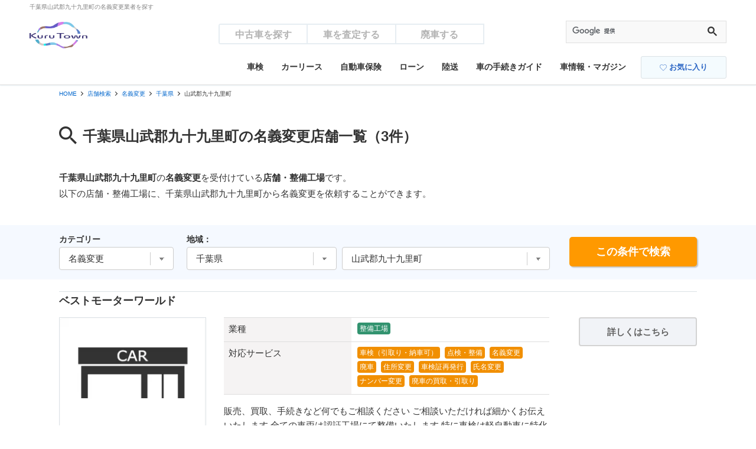

--- FILE ---
content_type: text/html; charset=UTF-8
request_url: https://annai-center.com/shop/tiba/meigi/%E5%B1%B1%E6%AD%A6%E9%83%A1%E4%B9%9D%E5%8D%81%E4%B9%9D%E9%87%8C%E7%94%BA/
body_size: 71245
content:
<!DOCTYPE html>
<html lang="ja">
<head>
<meta charset="utf-8">
<meta name="viewport" content="width=device-width, initial-scale=1, viewport-fit=cover">
<title>千葉県山武郡九十九里町の名義変更を受付けている業者一覧</title>
<meta name="description" content="千葉県山武郡九十九里町の名義変更を受付けている業者の一覧。また、名義変更の必要書類や費用と方法・やり方についても掲載。クルタウン（KuruTown）は、車に関する手続きがわかる総合情報サイトです。">
<meta name="robots" content="NOINDEX, NOFOLLOW">
<meta name="googlebot" content="NOINDEX, NOFOLLOW">
<meta name="format-detection" content="telephone=no">
<link rel="dns-prefetch" href="https://q1y0oq9y.user.webaccel.jp">
<link rel="canonical" href="https://annai-center.com/shop/tiba/meigi/%E5%B1%B1%E6%AD%A6%E9%83%A1%E4%B9%9D%E5%8D%81%E4%B9%9D%E9%87%8C%E7%94%BA/">
<link rel="shortcut icon" href="/favicon.ico">
<link rel="stylesheet" media="screen,print" href="https://q1y0oq9y.user.webaccel.jp/css/usedcar/reset.css?var=202507221319">
<link rel="stylesheet" media="screen,print" href="https://q1y0oq9y.user.webaccel.jp/css/style.css?var=202507221319">
<link rel="stylesheet" media="screen,print" href="https://q1y0oq9y.user.webaccel.jp/css/usedcar/common.css?var=202507221319">
<link rel="stylesheet" media="screen,print" href="https://q1y0oq9y.user.webaccel.jp/css/fixed_bottom.css?var=202507221319">
<link rel="stylesheet" media="screen,print" href="https://q1y0oq9y.user.webaccel.jp/css/kaitori_link_btn.css?var=202507221319">
<link rel="stylesheet" media="screen,print" href="https://q1y0oq9y.user.webaccel.jp/css/overLayer.css?var=202507221319">
<link rel="stylesheet" media="print" href="https://q1y0oq9y.user.webaccel.jp/css/print.css?var=202507221319">
<link href="https://cdnjs.cloudflare.com/ajax/libs/font-awesome/4.7.0/css/font-awesome.min.css" rel="stylesheet">

<!-- ホーム画面に表示されるアプリ名 -->
<meta name="apple-mobile-web-app-title" content="KuruTown">
<!-- default Safariと同じ / black 黒 / black-translucent ステータスバーをコンテンツに含める -->
<meta name="apple-mobile-web-app-status-bar-style" content="default">
<!-- アドレスバー等のブラウザのUIを非表示 -->
<meta name="apple-mobile-web-app-capable" content="yes">
<!-- ホーム画面に表示されるアプリアイコン -->
<link rel="apple-touch-icon-precomposed" href="/images/apple-touch-icon.png" sizes="152x152">

<!-- background -->
<style>html{background-color: #fff;}</style>

<!-- googlefont -->
<link rel="preconnect" href="https://fonts.googleapis.com">
<link rel="preconnect" href="https://fonts.gstatic.com" crossorigin>
<link href="https://fonts.googleapis.com/css2?family=Roboto:wght@700&amp;display=swap" rel="stylesheet">


<script async src="https://www.googletagmanager.com/gtag/js?id=UA-389003-4"></script>
<script>
window.dataLayer = window.dataLayer || [];
function gtag(){dataLayer.push(arguments);}
gtag('js', new Date());
gtag('config', 'UA-389003-4');
</script>

<!-- Google tag (gtag.js) -->
<script async src="https://www.googletagmanager.com/gtag/js?id=G-5LP597CFJ8"></script>
<script>
  window.dataLayer = window.dataLayer || [];
  function gtag(){dataLayer.push(arguments);}
  gtag('js', new Date());
  gtag('config', 'G-5LP597CFJ8');
</script>

<!-- Google Tag Manager -->
<script>(function(w,d,s,l,i){w[l]=w[l]||[];w[l].push({'gtm.start':
new Date().getTime(),event:'gtm.js'});var f=d.getElementsByTagName(s)[0],
j=d.createElement(s),dl=l!='dataLayer'?'&l='+l:'';j.async=true;j.src=
'https://www.googletagmanager.com/gtm.js?id='+i+dl;f.parentNode.insertBefore(j,f);
})(window,document,'script','dataLayer','GTM-5HJRHKF');</script>
<!-- End Google Tag Manager -->



<script type="application/ld+json">[{"@context":"https:\/\/schema.org","@type":"WebPage","url":"https:\/\/annai-center.com\/shop\/tiba\/meigi\/%E5%B1%B1%E6%AD%A6%E9%83%A1%E4%B9%9D%E5%8D%81%E4%B9%9D%E9%87%8C%E7%94%BA\/","headline":"\u5343\u8449\u770c\u5c71\u6b66\u90e1\u4e5d\u5341\u4e5d\u91cc\u753a\u306e\u540d\u7fa9\u5909\u66f4\u3092\u53d7\u4ed8\u3051\u3066\u3044\u308b\u696d\u8005\u4e00\u89a7","description":"\u5343\u8449\u770c\u5c71\u6b66\u90e1\u4e5d\u5341\u4e5d\u91cc\u753a\u306e\u540d\u7fa9\u5909\u66f4\u3092\u53d7\u4ed8\u3051\u3066\u3044\u308b\u696d\u8005\u306e\u4e00\u89a7\u3002\u307e\u305f\u3001\u540d\u7fa9\u5909\u66f4\u306e\u5fc5\u8981\u66f8\u985e\u3084\u8cbb\u7528\u3068\u65b9\u6cd5\u30fb\u3084\u308a\u65b9\u306b\u3064\u3044\u3066\u3082\u63b2\u8f09\u3002\u30af\u30eb\u30bf\u30a6\u30f3\uff08KuruTown\uff09\u306f\u3001\u8eca\u306b\u95a2\u3059\u308b\u624b\u7d9a\u304d\u304c\u308f\u304b\u308b\u7dcf\u5408\u60c5\u5831\u30b5\u30a4\u30c8\u3067\u3059\u3002","mainEntityOfPage":{"@type":"WebPage","@id":"https:\/\/annai-center.com\/shop\/tiba\/meigi\/%E5%B1%B1%E6%AD%A6%E9%83%A1%E4%B9%9D%E5%8D%81%E4%B9%9D%E9%87%8C%E7%94%BA\/"},"datePublished":"2017-02-02T00:00:00+09:00","dateModified":"2022-08-17T00:00:00+09:00","publisher":{"@type":"Organization","name":"\u30af\u30eb\u30bf\u30a6\u30f3\uff08KuruTown\uff09","logo":{"@type":"ImageObject","url":"https:\/\/annai-center.com\/images\/amp\/logo.png","width":152,"height":60}},"breadcrumb":{"@type":"BreadcrumbList","itemListElement":[{"@type":"ListItem","position":1,"item":{"@id":"https:\/\/annai-center.com","name":"\u30c8\u30c3\u30d7\u30da\u30fc\u30b8"}},{"@type":"ListItem","position":2,"item":{"@id":"https:\/\/annai-center.com\/shop\/","name":"\u5e97\u8217\u691c\u7d22"}},{"@type":"ListItem","position":3,"item":{"@id":"https:\/\/annai-center.com\/shop\/meigi\/","name":"\u540d\u7fa9\u5909\u66f4"}},{"@type":"ListItem","position":4,"item":{"@id":"https:\/\/annai-center.com\/shop\/tiba\/meigi\/","name":"\u5343\u8449\u770c"}},{"@type":"ListItem","position":5,"item":{"@id":"https:\/\/annai-center.com\/shop\/tiba\/meigi\/%E5%B1%B1%E6%AD%A6%E9%83%A1%E4%B9%9D%E5%8D%81%E4%B9%9D%E9%87%8C%E7%94%BA\/","name":"\u5c71\u6b66\u90e1\u4e5d\u5341\u4e5d\u91cc\u753a"}}]}}]</script>
<script async src="https://pagead2.googlesyndication.com/pagead/js/adsbygoogle.js"></script>
</head>
<body id="top">
<div class="wrap">
<header>
    <div class="header-container">
        <h1>千葉県山武郡九十九里町の名義変更業者を探す</h1>
        <div class="header-inner">
              <a href="/" class="logo">
          <picture>
            <source srcset="https://q1y0oq9y.user.webaccel.jp/images/logo.webp">
            <img alt="クルタウン（KuruTown）" src="https://q1y0oq9y.user.webaccel.jp/images/logo.png" width="298" height="137">
          </picture>
        </a>
      
      <div class="header-tab">
        <a href="/">中古車を探す</a>
        <a href="/kaitori/">車を査定する</a>
        <a href="/haisya/">廃車する</a>
      </div>
      <div class="header-search">
        <div aria-label="検索" class="page_searchBox" role="search">
          <script async src="https://cse.google.com/cse.js?cx=partner-pub-6468247216251029:5571367326"></script>
          <div class="gcse-searchbox-only" data-resultsurl="/search/"></div>
        </div>
      </div>
      <div class="sp-menu">
        <span></span>
      </div>
    </div>
    <div class="favorite-btn sp-menu">
        <a href="/usedcar/mylist/" rel="nofollow">
            <img src="https://q1y0oq9y.user.webaccel.jp/images/favorite-outline.svg" alt="" width="17" height="15"><br class="pc-none">
            お気に入り
        </a>
    </div>
    <nav class="header-nav">
            <ul class="header-nav-list">
            <li class="header-nav-list_item"><a href="/syaken/">車検</a></li>
            <li class="header-nav-list_item"><a href="/carlease/">カーリース</a></li>
            <li class="header-nav-list_item"><a href="/car-ins/">自動車保険</a></li>
            <li class="header-nav-list_item"><a href="/loan/">ローン</a></li>
            <li class="header-nav-list_item"><a href="/rikusou/">陸送</a></li>
            <li class="header-nav-list_item"><a href="/guide/">車の手続きガイド</a></li>
            <li class="header-nav-list_item"><a href="/article/">車情報・マガジン</a></li>
            <div class="favorite-btn">
                <a href="/usedcar/mylist/" rel="nofollow">
                    <img src="https://q1y0oq9y.user.webaccel.jp/images/favorite-outline.svg" alt="" width="17" height="15"><br class="pc-none">
                    お気に入り
                </a>
            </div>
        </ul>
        </nav>
    <nav class="sp-header-nav">
          <div class="sp-header-container">
        <a href="/" class="sp-header-btn">中古車を探す</a>
        <a href="/kaitori/" class="sp-header-btn">車を査定する</a>
        <a href="/haisya/" class="sp-header-btn">廃車する</a>
      </div>
      <ul class="sp-header-menu">
        <li><a>車検</a>
          <ul class="accordion_menu">
            <li><a href="/syaken/">車検</a></li>
            <li><a href="/syaken/syorui.php">車検の必要書類</a></li>
            <li><a href="/syaken/hiyo.php">車検費用を計算</a></li>
            <li><a href="/syaken/yarikata.php">ユーザー車検の方法・やり方</a></li>
            <li><a href="/syaken/check.php">ユーザー車検の前に自動車のチェック</a></li>
            <li><a href="/syaken/line.php">検査コース（車検場）の流れ</a></li>
          </ul>
          <div class="arrow-bottom"></div>
        </li>
        <li><a href="/carlease/">カーリース</a></li>
        <li><a href="/car-ins/">自動車保険</a></li>
        <li><a href="/loan/">ローン</a></li>
        <li><a href="/rikusou/">陸送</a></li>
        <li><a href="/guide/">車の手続きガイド</a></li>
        <li><a href="/article/">車情報・マガジン</a></li>
      </ul>
      <div class="sp-header-container">
        <div class="header-search">
          <div aria-label="検索" class="page_searchBox" role="search">
            <script async src="https://cse.google.com/cse.js?cx=partner-pub-6468247216251029:5571367326"></script>
            <div class="gcse-searchbox-only" data-resultsurl="/search/"></div>
          </div>
        </div>
        <div class="sp-header-link">
          <a href="/sitemap.php">サイトマップ</a><span>|</span>
          <a href="/terms.php">利用規約</a><span>|</span>
          <a href="/riyo.php">サイト利用案内</a><br>
          <a href="/privacy.php">プライバシーポリシー</a><span>|</span>
          <a href="/company/">運営会社</a>
        </div>
        <p class="sp-header-copyright">Copyright &copy; クルタウン（KuruTown） All Rights Reserved.</p>
      </div>
        </nav>
  </div>
</header>

<script src="https://ajax.googleapis.com/ajax/libs/jquery/3.7.1/jquery.min.js"></script>
<script>window.jQuery || document.write('<script src="/js/lp/jquery3.js"><\/script>');</script>
<script>
    $(function () {
        $('.parent-car_pickup,.child-car_pickup').hover(
            function () {
                $('#car_pickup').addClass('active');
            },
            function () {
                $('#car_pickup').removeClass('active');
            }
        );
    });
</script>
<script>
    $(function () {
        $('.parent-domestic_car,.child-domestic_car').hover(
            function () {
                $('#domestic_car').addClass('active');
            },
            function () {
                $('#domestic_car').removeClass('active');
            }
        );
    });
</script>
<script>
    $(function () {
        $('.parent-overseas_car,.child-overseas_car').hover(
            function () {
                $('#overseas_car').addClass('active');
            },
            function () {
                $('#overseas_car').removeClass('active');
            }
        );
    });
</script>
<script>
    $(function () {
        $('.parent-kaitori_area,.child-kaitori_area').hover(
            function () {
                $('#area_pickup').addClass('active');
            },
            function () {
                $('#area_pickup').removeClass('active');
            }
        );
    });
</script><!--パンくず-->
<div class="breadcrumbs_container">
    <ul class="breadcrumbs_list content_wrap pc-row sp-col fs_xs pd_rl1">
    <li><a href="/">HOME</a></li><li><a href="/shop/">店舗検索</a></li><li><a href="/shop/meigi/">名義変更</a></li><li><a href="/shop/tiba/meigi/">千葉県</a></li><li><em>山武郡九十九里町</em></li>    </ul>
</div>
<div class="container">
    <h2 class="page-title">千葉県山武郡九十九里町の名義変更店舗一覧（3件）</h2>
    <p class="btm03"><span class="bold">千葉県山武郡九十九里町</span>の<span class="bold">名義変更</span>を受付けている<span class="bold">店舗・整備工場</span>です。<br>以下の店舗・整備工場に、千葉県山武郡九十九里町から名義変更を依頼することができます。</p>
</div>

<!--条件を変更して店舗・整備工場を検索-->
<div class="formShop_area">
    <div class="container">
        <form class="formShop" id="formShop" action="/shop/search.php" method="post">
            <div class="pc-row sp-col">
                <div class="form-item">
                    <p><label for="work">カテゴリー</label></p>
                    <div>
                        <select name="work" id="work" tabindex="1">
                            <option value="">選択して下さい</option>
                                                        <option value="syaken">車検</option>
                                                        <option value="meigi" selected="selected">名義変更</option>
                                                        <option value="haisya">廃車手続き</option>
                                                        <option value="haisya-kaitori">廃車買取</option>
                                                        <option value="juusyo">住所変更</option>
                                                        <option value="reissue">車検証再発行</option>
                                                        <option value="simei">氏名変更</option>
                                                        <option value="number">ナンバー変更</option>
                                                    </select>
                    </div>
                </div>
                <div class="form-item">
                    <p><label for="pref">地域：</label></p>
                    <div class="form-item-select">
                        <select name="pref" id="pref"  class="classic" tabindex="2">
                            <option value="">都道府県を選択して下さい</option>
                                                        <option value="hokaido">北海道</option>
                                                        <option value="aomori">青森県</option>
                                                        <option value="iwate">岩手県</option>
                                                        <option value="miyagi">宮城県</option>
                                                        <option value="akita">秋田県</option>
                                                        <option value="yamagata">山形県</option>
                                                        <option value="fukushima">福島県</option>
                                                        <option value="ibaraki">茨城県</option>
                                                        <option value="totigi">栃木県</option>
                                                        <option value="gunma">群馬県</option>
                                                        <option value="saitama">埼玉県</option>
                                                        <option value="tiba" selected="selected">千葉県</option>
                                                        <option value="tokyo">東京都</option>
                                                        <option value="kanagawa">神奈川県</option>
                                                        <option value="yamanashi">山梨県</option>
                                                        <option value="nigata">新潟県</option>
                                                        <option value="toyama">富山県</option>
                                                        <option value="ishikawa">石川県</option>
                                                        <option value="fukui">福井県</option>
                                                        <option value="nagano">長野県</option>
                                                        <option value="gifu">岐阜県</option>
                                                        <option value="shizuoka">静岡県</option>
                                                        <option value="aiti">愛知県</option>
                                                        <option value="mie">三重県</option>
                                                        <option value="shiga">滋賀県</option>
                                                        <option value="kyoto">京都府</option>
                                                        <option value="osaka">大阪府</option>
                                                        <option value="hyogo">兵庫県</option>
                                                        <option value="nara">奈良県</option>
                                                        <option value="wakayama">和歌山県</option>
                                                        <option value="totori">鳥取県</option>
                                                        <option value="shimane">島根県</option>
                                                        <option value="okayama">岡山県</option>
                                                        <option value="hiroshima">広島県</option>
                                                        <option value="yamaguti">山口県</option>
                                                        <option value="tokushima">徳島県</option>
                                                        <option value="kagawa">香川県</option>
                                                        <option value="ehime">愛媛県</option>
                                                        <option value="kouti">高知県</option>
                                                        <option value="fukuoka">福岡県</option>
                                                        <option value="saga">佐賀県</option>
                                                        <option value="nagasaki">長崎県</option>
                                                        <option value="kumamoto">熊本県</option>
                                                        <option value="oita">大分県</option>
                                                        <option value="miyazaki">宮崎県</option>
                                                        <option value="kagoshima">鹿児島県</option>
                                                        <option value="okinawa">沖縄県</option>
                                                    </select>
                        <select name="city" id="city"  class="classic" tabindex="3">
                                                        <option value="">千葉県全域</option>
                                                        <option value="%E5%8D%83%E8%91%89%E5%B8%82%E4%B8%AD%E5%A4%AE%E5%8C%BA">千葉市中央区</option>
                                                        <option value="%E5%8D%83%E8%91%89%E5%B8%82%E8%8A%B1%E8%A6%8B%E5%B7%9D%E5%8C%BA">千葉市花見川区</option>
                                                        <option value="%E5%8D%83%E8%91%89%E5%B8%82%E7%A8%B2%E6%AF%9B%E5%8C%BA">千葉市稲毛区</option>
                                                        <option value="%E5%8D%83%E8%91%89%E5%B8%82%E8%8B%A5%E8%91%89%E5%8C%BA">千葉市若葉区</option>
                                                        <option value="%E5%8D%83%E8%91%89%E5%B8%82%E7%B7%91%E5%8C%BA">千葉市緑区</option>
                                                        <option value="%E5%8D%83%E8%91%89%E5%B8%82%E7%BE%8E%E6%B5%9C%E5%8C%BA">千葉市美浜区</option>
                                                        <option value="%E9%8A%9A%E5%AD%90%E5%B8%82">銚子市</option>
                                                        <option value="%E5%B8%82%E5%B7%9D%E5%B8%82">市川市</option>
                                                        <option value="%E8%88%B9%E6%A9%8B%E5%B8%82">船橋市</option>
                                                        <option value="%E9%A4%A8%E5%B1%B1%E5%B8%82">館山市</option>
                                                        <option value="%E6%9C%A8%E6%9B%B4%E6%B4%A5%E5%B8%82">木更津市</option>
                                                        <option value="%E6%9D%BE%E6%88%B8%E5%B8%82">松戸市</option>
                                                        <option value="%E9%87%8E%E7%94%B0%E5%B8%82">野田市</option>
                                                        <option value="%E8%8C%82%E5%8E%9F%E5%B8%82">茂原市</option>
                                                        <option value="%E6%88%90%E7%94%B0%E5%B8%82">成田市</option>
                                                        <option value="%E4%BD%90%E5%80%89%E5%B8%82">佐倉市</option>
                                                        <option value="%E6%9D%B1%E9%87%91%E5%B8%82">東金市</option>
                                                        <option value="%E6%97%AD%E5%B8%82">旭市</option>
                                                        <option value="%E7%BF%92%E5%BF%97%E9%87%8E%E5%B8%82">習志野市</option>
                                                        <option value="%E6%9F%8F%E5%B8%82">柏市</option>
                                                        <option value="%E5%8B%9D%E6%B5%A6%E5%B8%82">勝浦市</option>
                                                        <option value="%E5%B8%82%E5%8E%9F%E5%B8%82">市原市</option>
                                                        <option value="%E6%B5%81%E5%B1%B1%E5%B8%82">流山市</option>
                                                        <option value="%E5%85%AB%E5%8D%83%E4%BB%A3%E5%B8%82">八千代市</option>
                                                        <option value="%E6%88%91%E5%AD%AB%E5%AD%90%E5%B8%82">我孫子市</option>
                                                        <option value="%E9%B4%A8%E5%B7%9D%E5%B8%82">鴨川市</option>
                                                        <option value="%E9%8E%8C%E3%82%B1%E8%B0%B7%E5%B8%82">鎌ケ谷市</option>
                                                        <option value="%E5%90%9B%E6%B4%A5%E5%B8%82">君津市</option>
                                                        <option value="%E5%AF%8C%E6%B4%A5%E5%B8%82">富津市</option>
                                                        <option value="%E6%B5%A6%E5%AE%89%E5%B8%82">浦安市</option>
                                                        <option value="%E5%9B%9B%E8%A1%97%E9%81%93%E5%B8%82">四街道市</option>
                                                        <option value="%E8%A2%96%E3%82%B1%E6%B5%A6%E5%B8%82">袖ケ浦市</option>
                                                        <option value="%E5%85%AB%E8%A1%97%E5%B8%82">八街市</option>
                                                        <option value="%E5%8D%B0%E8%A5%BF%E5%B8%82">印西市</option>
                                                        <option value="%E7%99%BD%E4%BA%95%E5%B8%82">白井市</option>
                                                        <option value="%E5%AF%8C%E9%87%8C%E5%B8%82">富里市</option>
                                                        <option value="%E5%8D%97%E6%88%BF%E7%B7%8F%E5%B8%82">南房総市</option>
                                                        <option value="%E5%8C%9D%E7%91%B3%E5%B8%82">匝瑳市</option>
                                                        <option value="%E9%A6%99%E5%8F%96%E5%B8%82">香取市</option>
                                                        <option value="%E5%B1%B1%E6%AD%A6%E5%B8%82">山武市</option>
                                                        <option value="%E3%81%84%E3%81%99%E3%81%BF%E5%B8%82">いすみ市</option>
                                                        <option value="%E5%A4%A7%E7%B6%B2%E7%99%BD%E9%87%8C%E5%B8%82">大網白里市</option>
                                                        <option value="%E5%8D%B0%E6%97%9B%E9%83%A1%E9%85%92%E3%80%85%E4%BA%95%E7%94%BA">印旛郡酒々井町</option>
                                                        <option value="%E5%8D%B0%E6%97%9B%E9%83%A1%E6%A0%84%E7%94%BA">印旛郡栄町</option>
                                                        <option value="%E9%A6%99%E5%8F%96%E9%83%A1%E7%A5%9E%E5%B4%8E%E7%94%BA">香取郡神崎町</option>
                                                        <option value="%E9%A6%99%E5%8F%96%E9%83%A1%E5%A4%9A%E5%8F%A4%E7%94%BA">香取郡多古町</option>
                                                        <option value="%E9%A6%99%E5%8F%96%E9%83%A1%E6%9D%B1%E5%BA%84%E7%94%BA">香取郡東庄町</option>
                                                        <option value="%E5%B1%B1%E6%AD%A6%E9%83%A1%E4%B9%9D%E5%8D%81%E4%B9%9D%E9%87%8C%E7%94%BA" selected="selected">山武郡九十九里町</option>
                                                        <option value="%E5%B1%B1%E6%AD%A6%E9%83%A1%E8%8A%9D%E5%B1%B1%E7%94%BA">山武郡芝山町</option>
                                                        <option value="%E5%B1%B1%E6%AD%A6%E9%83%A1%E6%A8%AA%E8%8A%9D%E5%85%89%E7%94%BA">山武郡横芝光町</option>
                                                        <option value="%E9%95%B7%E7%94%9F%E9%83%A1%E4%B8%80%E5%AE%AE%E7%94%BA">長生郡一宮町</option>
                                                        <option value="%E9%95%B7%E7%94%9F%E9%83%A1%E7%9D%A6%E6%B2%A2%E7%94%BA">長生郡睦沢町</option>
                                                        <option value="%E9%95%B7%E7%94%9F%E9%83%A1%E9%95%B7%E7%94%9F%E6%9D%91">長生郡長生村</option>
                                                        <option value="%E9%95%B7%E7%94%9F%E9%83%A1%E7%99%BD%E5%AD%90%E7%94%BA">長生郡白子町</option>
                                                        <option value="%E9%95%B7%E7%94%9F%E9%83%A1%E9%95%B7%E6%9F%84%E7%94%BA">長生郡長柄町</option>
                                                        <option value="%E9%95%B7%E7%94%9F%E9%83%A1%E9%95%B7%E5%8D%97%E7%94%BA">長生郡長南町</option>
                                                        <option value="%E5%A4%B7%E9%9A%85%E9%83%A1%E5%A4%A7%E5%A4%9A%E5%96%9C%E7%94%BA">夷隅郡大多喜町</option>
                                                        <option value="%E5%A4%B7%E9%9A%85%E9%83%A1%E5%BE%A1%E5%AE%BF%E7%94%BA">夷隅郡御宿町</option>
                                                        <option value="%E5%AE%89%E6%88%BF%E9%83%A1%E9%8B%B8%E5%8D%97%E7%94%BA">安房郡鋸南町</option>
                                                                                </select>
                    </div>
                </div>
                <div class="form-item">
                    <input type="submit" id="submitBtn" class="search-btn" value="この条件で検索" tabindex="4">
                </div>
            </div>
        </form>
    </div><!--container-->
</div>
<!--条件を変更して店舗・整備工場を検索 END-->

<!--都道府県から探す-->
<!--都道府県から探す END-->

<!--業者一覧-->
<div class="container" id="shopList">
        <ul>
            <li class="shoplist_box">
                <div class="shoplist_box_name">
            <h3><span class="fs_xl"><a href="/shop/page/1263/">ベストモーターワールド</a></span></h3>
            <!--<p>車のことであれば何でもご相談ください</p>-->
        </div>
        <div class="shop_content_col_item">
            <div class="shopItem_wrap">
                <div class="shop_img_area">
                    <a href="/shop/page/1263/">
                        <picture><source srcset="https://q1y0oq9y.user.webaccel.jp/images/no_image_pc.webp"><img src="https://q1y0oq9y.user.webaccel.jp/images/no_image_pc.jpg" alt="noimage"></picture>                    </a>
                </div>
                <div class="shop_content_area btm01">
                    <table class="table_style_b table_responsive">
                        <tbody>
                            <tr>
                                <th class="bgclr_1">業種</th>
                                <td><span class="icons icon_tag_2">整備工場</span></td>
                            </tr>
                            <tr>
                                <th class="bgclr_1">対応サービス</th>
                                <td><span class="icons icon_tag_3">車検（引取り・納車可）</span>
<span class="icons icon_tag_3">点検・整備</span>
<span class="icons icon_tag_3">名義変更</span>
<span class="icons icon_tag_3">廃車</span>
<span class="icons icon_tag_3">住所変更</span>
<span class="icons icon_tag_3">車検証再発行</span>
<span class="icons icon_tag_3">氏名変更</span>
<span class="icons icon_tag_3">ナンバー変更</span>
<span class="icons icon_tag_3">廃車の買取・引取り</span></td>
                            </tr>
                        </tbody>
                    </table>
                </div>
                <div class="shop_desc_area">販売、買取、手続きなど何でもご相談ください
ご相談いただければ細かくお伝えいたします
全ての車両は認証工場にて整備いたします
特に車検は軽自動車に特化しております…<a href="/shop/page/1263/#comment" class="txt_link">続きを見る</a></div>
                <div class="shop_address btm03"><span class="fs_sm">住所　埼玉県北葛飾郡松伏町築比地</span></div>
            </div>
            <div class="shopDetail">
                <a class="btn_4" href="/shop/page/1263/">詳しくはこちら</a>
            </div>
        </div>
        
            </li>

                    <li class="shoplist_box">
                <div class="shoplist_box_name">
            <h3><span class="fs_xl"><a href="/shop/page/1271/">株式会社 M.Dインターナショナル</a></span></h3>
            <!--<p>安心価格をご提案いたします！</p>-->
        </div>
        <div class="shop_content_col_item">
            <div class="shopItem_wrap">
                <div class="shop_img_area">
                    <a href="/shop/page/1271/">
                        <img src="https://q1y0oq9y.user.webaccel.jp/images/shop/1271_a.jpg" alt="株式会社 M.Dインターナショナル">                    </a>
                </div>
                <div class="shop_content_area btm01">
                    <table class="table_style_b table_responsive">
                        <tbody>
                            <tr>
                                <th class="bgclr_1">業種</th>
                                <td><span class="icons icon_tag_2">整備工場</span></td>
                            </tr>
                            <tr>
                                <th class="bgclr_1">対応サービス</th>
                                <td><span class="icons icon_tag_3">車検（引取り・納車可）</span>
<span class="icons icon_tag_3">点検・整備</span>
<span class="icons icon_tag_3">名義変更</span>
<span class="icons icon_tag_3">廃車</span>
<span class="icons icon_tag_3">住所変更</span>
<span class="icons icon_tag_3">車検証再発行</span>
<span class="icons icon_tag_3">氏名変更</span>
<span class="icons icon_tag_3">ナンバー変更</span>
<span class="icons icon_tag_3">車庫証明の申請等代行</span>
<span class="icons icon_tag_3">廃車の買取・引取り</span></td>
                            </tr>
                        </tbody>
                    </table>
                </div>
                <div class="shop_desc_area">当店は直販売、
低価格サービス、
車検、保証、保険、ローンでお支払可、塗装、レンタカー、キズ凹み直し
ご希望の車を探すお手伝いをさせて頂きます！
お客様に合わせたプランを提供します。
お気軽にお問い合わせください！…<a href="/shop/page/1271/#comment" class="txt_link">続きを見る</a></div>
                <div class="shop_address btm03"><span class="fs_sm">住所　千葉県白井市神々廻1353-2ミライカー</span></div>
            </div>
            <div class="shopDetail">
                <a class="btn_4" href="/shop/page/1271/">詳しくはこちら</a>
            </div>
        </div>
        
            </li>

                    <li class="shoplist_box">
        <div class="shoplist_box_name">
            <h3><a href="/shop/page/1207/">中本行政書士事務所</a></h3>
        </div>
        <div class="shop_content_col_item">
            <div class="shopItem_wrap">
                <div class="shop_img_area">
                    <a href="/shop/page/1207/">
                        <picture>
                            <source srcset="https://q1y0oq9y.user.webaccel.jp/images/no_image_pc.webp">
                            <img src="https://q1y0oq9y.user.webaccel.jp/images/no_image_pc.jpg" alt="noimage">
                        </picture>
                    </a>
                </div>
                <div class="shop_content_area btm01">
                    <table class="table_style_b table_responsive">
                        <tbody>
                            <tr>
                                <th class="bgclr_1">業種</th>
                                <td><span class="icons icon_tag_2">行政書士事務所</span></td>
                            </tr>
                            <tr>
                                <th class="bgclr_1">対応サービス</th>
                                <td><span class="icons icon_tag_3">名義変更</span>
<span class="icons icon_tag_3">住所変更</span>
<span class="icons icon_tag_3">ナンバー変更</span>
<span class="icons icon_tag_3">車庫証明の申請等代行</span>
<span class="icons icon_tag_3">出張封印</span></td>
                            </tr>
                        </tbody>
                    </table>
                </div>
                <div class="shop_address btm03"><span class="fs_sm">住所　千葉県山武市五木田3108番地10</span></div>
            </div>
            <div class="shopDetail">
                <a class="btn_4" href="/shop/page/1207/">詳しくはこちら</a>
            </div>
        </div>
    </li>
    </ul>
<input type="hidden" id="nowUrl" name="nowUrl" value="/shop/tiba/meigi/%E5%B1%B1%E6%AD%A6%E9%83%A1%E4%B9%9D%E5%8D%81%E4%B9%9D%E9%87%8C%E7%94%BA/?start=1">
<input type="hidden" id="ua" name="ua" value="chrome">
    </div>
<!--業者一覧 END-->

<div class="l_main_sidebar content_wrap">
    <main class="l_main">
        <!--〇〇について調べる-->
                <!--車検について調べる END-->

        <!--車検を行う運輸支局・自動車検査登録事務所-->
                <div class="container">
            
                        <h2 class="section-title">千葉県の名義変更を行う運輸支局・自動車検査登録事務所</h2>
            
            <p class="bold">普通自動車の車検を予約する場所：</p>
            <ul>
                                <li class="btm01">
                    <dl>
                        <dt><span class="txt_link txt_clr4 fs_lg"><a href="/unyu/kanto/tiba.php">千葉運輸支局</a></span>：千葉ナンバー、成田ナンバー管轄</dt>
                        <dd class="txt_clr3">千葉市、銚子市、成田市、佐倉市、東金市、匝瑳市、旭市、四街道市、八街市、富里市、香取市、山武市、大網白里市、山武郡、香取郡、印旛郡（酒々井町）</dd>
                    </dl>
                </li>
                                <li class="btm01">
                    <dl>
                        <dt><span class="txt_link txt_clr4 fs_lg"><a href="/unyu/kanto/narashino.php">習志野自動車検査登録事務所</a></span>：習志野ナンバー、市川ナンバー、船橋ナンバー管轄</dt>
                        <dd class="txt_clr3">習志野市、市川市、船橋市、八千代市、鎌ヶ谷市、浦安市、印西市、白井市、印旛郡（栄町）</dd>
                    </dl>
                </li>
                                <li class="btm01">
                    <dl>
                        <dt><span class="txt_link txt_clr4 fs_lg"><a href="/unyu/kanto/sodegaura.php">袖ヶ浦自動車検査登録事務所</a></span>：袖ヶ浦ナンバー、市原ナンバー管轄</dt>
                        <dd class="txt_clr3">館山市、木更津市、茂原市、勝浦市、市原市、鴨川市、君津市、富津市、袖ヶ浦市、いすみ市、南房総市、安房郡、夷隅郡、長生郡</dd>
                    </dl>
                </li>
                                <li class="btm01">
                    <dl>
                        <dt><span class="txt_link txt_clr4 fs_lg"><a href="/unyu/kanto/noda.php">野田自動車検査登録事務所</a></span>：野田ナンバー、柏ナンバー、松戸ナンバー管轄</dt>
                        <dd class="txt_clr3">松戸市、野田市、柏市、流山市、我孫子市</dd>
                    </dl>
                </li>
                            </ul>
        </div><!--page_main_container-->
                <!--車検を行う運輸支局・自動車検査登録事務所 END-->

        <!--〇〇の市町村から探す-->
                <div class="container">
            <h2 class="section-title">千葉県の市町村から名義変更店舗を探す</h2>
                        <ul class="city-list">
                                <li class="arrow arrow_bold_circle txt_clr2"><a href="/shop/tiba/meigi/%E5%8D%83%E8%91%89%E5%B8%82%E4%B8%AD%E5%A4%AE%E5%8C%BA/">千葉市中央区</a></li>
                                <li class="arrow arrow_bold_circle txt_clr2"><a href="/shop/tiba/meigi/%E5%8D%83%E8%91%89%E5%B8%82%E8%8A%B1%E8%A6%8B%E5%B7%9D%E5%8C%BA/">千葉市花見川区</a></li>
                                <li class="arrow arrow_bold_circle txt_clr2"><a href="/shop/tiba/meigi/%E5%8D%83%E8%91%89%E5%B8%82%E7%A8%B2%E6%AF%9B%E5%8C%BA/">千葉市稲毛区</a></li>
                                <li class="arrow arrow_bold_circle txt_clr2"><a href="/shop/tiba/meigi/%E5%8D%83%E8%91%89%E5%B8%82%E8%8B%A5%E8%91%89%E5%8C%BA/">千葉市若葉区</a></li>
                                <li class="arrow arrow_bold_circle txt_clr2"><a href="/shop/tiba/meigi/%E5%8D%83%E8%91%89%E5%B8%82%E7%B7%91%E5%8C%BA/">千葉市緑区</a></li>
                                <li class="arrow arrow_bold_circle txt_clr2"><a href="/shop/tiba/meigi/%E5%8D%83%E8%91%89%E5%B8%82%E7%BE%8E%E6%B5%9C%E5%8C%BA/">千葉市美浜区</a></li>
                                <li class="arrow arrow_bold_circle txt_clr2"><a href="/shop/tiba/meigi/%E9%8A%9A%E5%AD%90%E5%B8%82/">銚子市</a></li>
                                <li class="arrow arrow_bold_circle txt_clr2"><a href="/shop/tiba/meigi/%E5%B8%82%E5%B7%9D%E5%B8%82/">市川市</a></li>
                                <li class="arrow arrow_bold_circle txt_clr2"><a href="/shop/tiba/meigi/%E8%88%B9%E6%A9%8B%E5%B8%82/">船橋市</a></li>
                                <li class="arrow arrow_bold_circle txt_clr2"><a href="/shop/tiba/meigi/%E9%A4%A8%E5%B1%B1%E5%B8%82/">館山市</a></li>
                                <li class="arrow arrow_bold_circle txt_clr2"><a href="/shop/tiba/meigi/%E6%9C%A8%E6%9B%B4%E6%B4%A5%E5%B8%82/">木更津市</a></li>
                                <li class="arrow arrow_bold_circle txt_clr2"><a href="/shop/tiba/meigi/%E6%9D%BE%E6%88%B8%E5%B8%82/">松戸市</a></li>
                                <li class="arrow arrow_bold_circle txt_clr2"><a href="/shop/tiba/meigi/%E9%87%8E%E7%94%B0%E5%B8%82/">野田市</a></li>
                                <li class="arrow arrow_bold_circle txt_clr2"><a href="/shop/tiba/meigi/%E8%8C%82%E5%8E%9F%E5%B8%82/">茂原市</a></li>
                                <li class="arrow arrow_bold_circle txt_clr2"><a href="/shop/tiba/meigi/%E6%88%90%E7%94%B0%E5%B8%82/">成田市</a></li>
                                <li class="arrow arrow_bold_circle txt_clr2"><a href="/shop/tiba/meigi/%E4%BD%90%E5%80%89%E5%B8%82/">佐倉市</a></li>
                                <li class="arrow arrow_bold_circle txt_clr2"><a href="/shop/tiba/meigi/%E6%9D%B1%E9%87%91%E5%B8%82/">東金市</a></li>
                                <li class="arrow arrow_bold_circle txt_clr2"><a href="/shop/tiba/meigi/%E6%97%AD%E5%B8%82/">旭市</a></li>
                                <li class="arrow arrow_bold_circle txt_clr2"><a href="/shop/tiba/meigi/%E7%BF%92%E5%BF%97%E9%87%8E%E5%B8%82/">習志野市</a></li>
                                <li class="arrow arrow_bold_circle txt_clr2"><a href="/shop/tiba/meigi/%E6%9F%8F%E5%B8%82/">柏市</a></li>
                                <li class="arrow arrow_bold_circle txt_clr2"><a href="/shop/tiba/meigi/%E5%8B%9D%E6%B5%A6%E5%B8%82/">勝浦市</a></li>
                                <li class="arrow arrow_bold_circle txt_clr2"><a href="/shop/tiba/meigi/%E5%B8%82%E5%8E%9F%E5%B8%82/">市原市</a></li>
                                <li class="arrow arrow_bold_circle txt_clr2"><a href="/shop/tiba/meigi/%E6%B5%81%E5%B1%B1%E5%B8%82/">流山市</a></li>
                                <li class="arrow arrow_bold_circle txt_clr2"><a href="/shop/tiba/meigi/%E5%85%AB%E5%8D%83%E4%BB%A3%E5%B8%82/">八千代市</a></li>
                                <li class="arrow arrow_bold_circle txt_clr2"><a href="/shop/tiba/meigi/%E6%88%91%E5%AD%AB%E5%AD%90%E5%B8%82/">我孫子市</a></li>
                                <li class="arrow arrow_bold_circle txt_clr2"><a href="/shop/tiba/meigi/%E9%B4%A8%E5%B7%9D%E5%B8%82/">鴨川市</a></li>
                                <li class="arrow arrow_bold_circle txt_clr2"><a href="/shop/tiba/meigi/%E9%8E%8C%E3%82%B1%E8%B0%B7%E5%B8%82/">鎌ケ谷市</a></li>
                                <li class="arrow arrow_bold_circle txt_clr2"><a href="/shop/tiba/meigi/%E5%90%9B%E6%B4%A5%E5%B8%82/">君津市</a></li>
                                <li class="arrow arrow_bold_circle txt_clr2"><a href="/shop/tiba/meigi/%E5%AF%8C%E6%B4%A5%E5%B8%82/">富津市</a></li>
                                <li class="arrow arrow_bold_circle txt_clr2"><a href="/shop/tiba/meigi/%E6%B5%A6%E5%AE%89%E5%B8%82/">浦安市</a></li>
                                <li class="arrow arrow_bold_circle txt_clr2"><a href="/shop/tiba/meigi/%E5%9B%9B%E8%A1%97%E9%81%93%E5%B8%82/">四街道市</a></li>
                                <li class="arrow arrow_bold_circle txt_clr2"><a href="/shop/tiba/meigi/%E8%A2%96%E3%82%B1%E6%B5%A6%E5%B8%82/">袖ケ浦市</a></li>
                                <li class="arrow arrow_bold_circle txt_clr2"><a href="/shop/tiba/meigi/%E5%85%AB%E8%A1%97%E5%B8%82/">八街市</a></li>
                                <li class="arrow arrow_bold_circle txt_clr2"><a href="/shop/tiba/meigi/%E5%8D%B0%E8%A5%BF%E5%B8%82/">印西市</a></li>
                                <li class="arrow arrow_bold_circle txt_clr2"><a href="/shop/tiba/meigi/%E7%99%BD%E4%BA%95%E5%B8%82/">白井市</a></li>
                                <li class="arrow arrow_bold_circle txt_clr2"><a href="/shop/tiba/meigi/%E5%AF%8C%E9%87%8C%E5%B8%82/">富里市</a></li>
                                <li class="arrow arrow_bold_circle txt_clr2"><a href="/shop/tiba/meigi/%E5%8D%97%E6%88%BF%E7%B7%8F%E5%B8%82/">南房総市</a></li>
                                <li class="arrow arrow_bold_circle txt_clr2"><a href="/shop/tiba/meigi/%E5%8C%9D%E7%91%B3%E5%B8%82/">匝瑳市</a></li>
                                <li class="arrow arrow_bold_circle txt_clr2"><a href="/shop/tiba/meigi/%E9%A6%99%E5%8F%96%E5%B8%82/">香取市</a></li>
                                <li class="arrow arrow_bold_circle txt_clr2"><a href="/shop/tiba/meigi/%E5%B1%B1%E6%AD%A6%E5%B8%82/">山武市</a></li>
                                <li class="arrow arrow_bold_circle txt_clr2"><a href="/shop/tiba/meigi/%E3%81%84%E3%81%99%E3%81%BF%E5%B8%82/">いすみ市</a></li>
                                <li class="arrow arrow_bold_circle txt_clr2"><a href="/shop/tiba/meigi/%E5%A4%A7%E7%B6%B2%E7%99%BD%E9%87%8C%E5%B8%82/">大網白里市</a></li>
                                <li class="arrow arrow_bold_circle txt_clr2"><a href="/shop/tiba/meigi/%E5%8D%B0%E6%97%9B%E9%83%A1%E9%85%92%E3%80%85%E4%BA%95%E7%94%BA/">印旛郡酒々井町</a></li>
                                <li class="arrow arrow_bold_circle txt_clr2"><a href="/shop/tiba/meigi/%E5%8D%B0%E6%97%9B%E9%83%A1%E6%A0%84%E7%94%BA/">印旛郡栄町</a></li>
                                <li class="arrow arrow_bold_circle txt_clr2"><a href="/shop/tiba/meigi/%E9%A6%99%E5%8F%96%E9%83%A1%E7%A5%9E%E5%B4%8E%E7%94%BA/">香取郡神崎町</a></li>
                                <li class="arrow arrow_bold_circle txt_clr2"><a href="/shop/tiba/meigi/%E9%A6%99%E5%8F%96%E9%83%A1%E5%A4%9A%E5%8F%A4%E7%94%BA/">香取郡多古町</a></li>
                                <li class="arrow arrow_bold_circle txt_clr2"><a href="/shop/tiba/meigi/%E9%A6%99%E5%8F%96%E9%83%A1%E6%9D%B1%E5%BA%84%E7%94%BA/">香取郡東庄町</a></li>
                                <li class="arrow arrow_bold_circle txt_clr2"><a href="/shop/tiba/meigi/%E5%B1%B1%E6%AD%A6%E9%83%A1%E4%B9%9D%E5%8D%81%E4%B9%9D%E9%87%8C%E7%94%BA/">山武郡九十九里町</a></li>
                                <li class="arrow arrow_bold_circle txt_clr2"><a href="/shop/tiba/meigi/%E5%B1%B1%E6%AD%A6%E9%83%A1%E8%8A%9D%E5%B1%B1%E7%94%BA/">山武郡芝山町</a></li>
                                <li class="arrow arrow_bold_circle txt_clr2"><a href="/shop/tiba/meigi/%E5%B1%B1%E6%AD%A6%E9%83%A1%E6%A8%AA%E8%8A%9D%E5%85%89%E7%94%BA/">山武郡横芝光町</a></li>
                                <li class="arrow arrow_bold_circle txt_clr2"><a href="/shop/tiba/meigi/%E9%95%B7%E7%94%9F%E9%83%A1%E4%B8%80%E5%AE%AE%E7%94%BA/">長生郡一宮町</a></li>
                                <li class="arrow arrow_bold_circle txt_clr2"><a href="/shop/tiba/meigi/%E9%95%B7%E7%94%9F%E9%83%A1%E7%9D%A6%E6%B2%A2%E7%94%BA/">長生郡睦沢町</a></li>
                                <li class="arrow arrow_bold_circle txt_clr2"><a href="/shop/tiba/meigi/%E9%95%B7%E7%94%9F%E9%83%A1%E9%95%B7%E7%94%9F%E6%9D%91/">長生郡長生村</a></li>
                                <li class="arrow arrow_bold_circle txt_clr2"><a href="/shop/tiba/meigi/%E9%95%B7%E7%94%9F%E9%83%A1%E7%99%BD%E5%AD%90%E7%94%BA/">長生郡白子町</a></li>
                                <li class="arrow arrow_bold_circle txt_clr2"><a href="/shop/tiba/meigi/%E9%95%B7%E7%94%9F%E9%83%A1%E9%95%B7%E6%9F%84%E7%94%BA/">長生郡長柄町</a></li>
                                <li class="arrow arrow_bold_circle txt_clr2"><a href="/shop/tiba/meigi/%E9%95%B7%E7%94%9F%E9%83%A1%E9%95%B7%E5%8D%97%E7%94%BA/">長生郡長南町</a></li>
                                <li class="arrow arrow_bold_circle txt_clr2"><a href="/shop/tiba/meigi/%E5%A4%B7%E9%9A%85%E9%83%A1%E5%A4%A7%E5%A4%9A%E5%96%9C%E7%94%BA/">夷隅郡大多喜町</a></li>
                                <li class="arrow arrow_bold_circle txt_clr2"><a href="/shop/tiba/meigi/%E5%A4%B7%E9%9A%85%E9%83%A1%E5%BE%A1%E5%AE%BF%E7%94%BA/">夷隅郡御宿町</a></li>
                                <li class="arrow arrow_bold_circle txt_clr2"><a href="/shop/tiba/meigi/%E5%AE%89%E6%88%BF%E9%83%A1%E9%8B%B8%E5%8D%97%E7%94%BA/">安房郡鋸南町</a></li>
                            </ul><!--/city-->
                    </div><!--page_main_container-->
                <!--〇〇の市町村から探す END-->

        <!--全国の業者を調べる-->
                        <div class="container area_search">
            <h2 class="ttl ttl-style2 btm01">千葉県以外の名義変更業者を調べる</h2>
                                    <dl>
                                <dt class="txt_clr0 bold pd_rl1 center radius">北海道</dt>
                <dd class="btm01">
                    <ul>
                                                <li><a href="/shop/hokaido/meigi/">北海道</a></li>
                                            </ul>
                </dd>
                                <dt class="txt_clr0 bold pd_rl1 center radius">東北</dt>
                <dd class="btm01">
                    <ul>
                                                <li><a href="/shop/aomori/meigi/">青森県</a></li>
                                                <li><a href="/shop/iwate/meigi/">岩手県</a></li>
                                                <li><a href="/shop/miyagi/meigi/">宮城県</a></li>
                                                <li><a href="/shop/akita/meigi/">秋田県</a></li>
                                                <li><a href="/shop/yamagata/meigi/">山形県</a></li>
                                                <li><a href="/shop/fukushima/meigi/">福島県</a></li>
                                            </ul>
                </dd>
                                <dt class="txt_clr0 bold pd_rl1 center radius">関東</dt>
                <dd class="btm01">
                    <ul>
                                                <li><a href="/shop/tokyo/meigi/">東京都</a></li>
                                                <li><a href="/shop/kanagawa/meigi/">神奈川県</a></li>
                                                <li><a href="/shop/saitama/meigi/">埼玉県</a></li>
                                                <li><a href="/shop/tiba/meigi/">千葉県</a></li>
                                                <li><a href="/shop/ibaraki/meigi/">茨城県</a></li>
                                                <li><a href="/shop/gunma/meigi/">群馬県</a></li>
                                                <li><a href="/shop/totigi/meigi/">栃木県</a></li>
                                                <li><a href="/shop/yamanashi/meigi/">山梨県</a></li>
                                            </ul>
                </dd>
                                <dt class="txt_clr0 bold pd_rl1 center radius">北陸信越</dt>
                <dd class="btm01">
                    <ul>
                                                <li><a href="/shop/nigata/meigi/">新潟県</a></li>
                                                <li><a href="/shop/nagano/meigi/">長野県</a></li>
                                                <li><a href="/shop/toyama/meigi/">富山県</a></li>
                                                <li><a href="/shop/ishikawa/meigi/">石川県</a></li>
                                            </ul>
                </dd>
                                <dt class="txt_clr0 bold pd_rl1 center radius">中部</dt>
                <dd class="btm01">
                    <ul>
                                                <li><a href="/shop/aiti/meigi/">愛知県</a></li>
                                                <li><a href="/shop/shizuoka/meigi/">静岡県</a></li>
                                                <li><a href="/shop/gifu/meigi/">岐阜県</a></li>
                                                <li><a href="/shop/mie/meigi/">三重県</a></li>
                                                <li><a href="/shop/fukui/meigi/">福井県</a></li>
                                            </ul>
                </dd>
                                <dt class="txt_clr0 bold pd_rl1 center radius">近畿</dt>
                <dd class="btm01">
                    <ul>
                                                <li><a href="/shop/osaka/meigi/">大阪府</a></li>
                                                <li><a href="/shop/kyoto/meigi/">京都府</a></li>
                                                <li><a href="/shop/hyogo/meigi/">兵庫県</a></li>
                                                <li><a href="/shop/nara/meigi/">奈良県</a></li>
                                                <li><a href="/shop/shiga/meigi/">滋賀県</a></li>
                                                <li><a href="/shop/wakayama/meigi/">和歌山県</a></li>
                                            </ul>
                </dd>
                                <dt class="txt_clr0 bold pd_rl1 center radius">中国</dt>
                <dd class="btm01">
                    <ul>
                                                <li><a href="/shop/hiroshima/meigi/">広島県</a></li>
                                                <li><a href="/shop/totori/meigi/">鳥取県</a></li>
                                                <li><a href="/shop/shimane/meigi/">島根県</a></li>
                                                <li><a href="/shop/okayama/meigi/">岡山県</a></li>
                                                <li><a href="/shop/yamaguti/meigi/">山口県</a></li>
                                            </ul>
                </dd>
                                <dt class="txt_clr0 bold pd_rl1 center radius">四国</dt>
                <dd class="btm01">
                    <ul>
                                                <li><a href="/shop/kagawa/meigi/">香川県</a></li>
                                                <li><a href="/shop/tokushima/meigi/">徳島県</a></li>
                                                <li><a href="/shop/ehime/meigi/">愛媛県</a></li>
                                                <li><a href="/shop/kouti/meigi/">高知県</a></li>
                                            </ul>
                </dd>
                                <dt class="txt_clr0 bold pd_rl1 center radius">九州</dt>
                <dd class="btm01">
                    <ul>
                                                <li><a href="/shop/fukuoka/meigi/">福岡県</a></li>
                                                <li><a href="/shop/saga/meigi/">佐賀県</a></li>
                                                <li><a href="/shop/nagasaki/meigi/">長崎県</a></li>
                                                <li><a href="/shop/kumamoto/meigi/">熊本県</a></li>
                                                <li><a href="/shop/oita/meigi/">大分県</a></li>
                                                <li><a href="/shop/miyazaki/meigi/">宮崎県</a></li>
                                                <li><a href="/shop/kagoshima/meigi/">鹿児島県</a></li>
                                            </ul>
                </dd>
                                <dt class="txt_clr0 bold pd_rl1 center radius">沖縄</dt>
                <dd class="btm01">
                    <ul>
                                                <li><a href="/shop/okinawa/meigi/">沖縄県</a></li>
                                            </ul>
                </dd>
                            </dl>
                                </div><!--page_main_container-->
                        <!--全国の業者を調べる END-->
        <!--都道府県の中古車買取・査定-->
                    <section>
                <div class="container bnrArea border-box">
                    <h2 class="section-title">千葉県の中古車買取・査定</h2>
                    <p><a href="/kaitori/tiba/">千葉県</a></p>
                </div>
            </section>
                <!--都道府県の中古車買取・査定 END-->
                        <div class="kaitori_link_btn_blue btm02">
    <a href="/kaitori/">
        <div>
            <p>車買取のチョージン</p>
            <p><span class="kaitori_link_strong">買取査定</span>はこちら</p>
        </div>
    </a>
</div>    </main>
        <aside class="l_sidebar">
    <div class="page_main_container sp-none">
        <div class="center btm01">
    <a href="/kaitori/">
        <img src="https://q1y0oq9y.user.webaccel.jp/images/ad/kaitori/300x250_kaitori.png" width="300" height="250" alt="あなたの車、もっと高く買い取れます！">
    </a>
</div>
    </div>

    <div class="page_sidebar_container">
        <p class="sidebar-title">名義変更コンテンツ</p>
        <ul class="page_sidebar_link_list">
            <li class="page_sidebar_link_item"><a class="arrow arrow_triangle" href="/meigi/syorui.php">名義変更の必要書類</a></li>
            <li class="page_sidebar_link_item"><a class="arrow arrow_triangle" href="/meigi/hiyo.php">名義変更の費用</a></li>
            <li class="page_sidebar_link_item"><a class="arrow arrow_triangle" href="/meigi/yarikata.php">名義変更の方法・やり方</a></li>
        </ul>
    </div>
    <div class="page_sidebar_container">
        <p class="sidebar-title">名義変更の関連書類</p>
        <ul class="page_sidebar_link_list">
            <li class="page_sidebar_link_item"><a class="arrow arrow_triangle" href="/documents/jotosyomei.php">譲渡証明書</a></li>
            <li class="page_sidebar_link_item"><a class="arrow arrow_triangle" href="/documents/inkan.php">印鑑証明書</a></li>
            <li class="page_sidebar_link_item"><a class="arrow arrow_triangle" href="/documents/ininjo.php">委任状</a></li>
            <li class="page_sidebar_link_item"><a class="arrow arrow_triangle" href="/documents/syakensyo.php">車検証</a></li>
            <li class="page_sidebar_link_item"><a class="arrow arrow_triangle" href="/documents/syako.php">車庫証明書</a></li>
            <li class="page_sidebar_link_item"><a class="arrow arrow_triangle" href="/documents/inshi-nofu.php">手数料納付書</a></li>
            <li class="page_sidebar_link_item"><a class="arrow arrow_triangle" href="/documents/zei-sinkoku.php">自動車税（環境性能割・種別割）申告書</a></li>
            <li class="page_sidebar_link_item"><a class="arrow arrow_triangle" href="/documents/sinsei.php">申請書（第1号様式）</a></li>
            <li class="page_sidebar_link_item"><a class="arrow arrow_triangle" href="/documents/jumin.php">住民票</a></li>
            <li class="page_sidebar_link_item"><a class="arrow arrow_triangle" href="/documents/koseki.php">戸籍謄本</a></li>
            <li class="page_sidebar_link_item"><a class="arrow arrow_triangle" href="/documents/number-yoyaku.php">希望番号予約済証</a></li>
            <li class="page_sidebar_link_item"><a class="arrow arrow_triangle" href="/documents/riyu.php">理由書</a></li>
            <li class="page_sidebar_link_item"><a class="arrow arrow_triangle" href="/documents/doui.php">同意書</a></li>
            <li class="page_sidebar_link_item"><a class="arrow arrow_triangle" href="/documents/isan.php">遺産分割協議書</a></li>
        </ul>
    </div>
    <div class="page_sidebar_container">
        <p class="sidebar-title">名義変更の費用関連</p>
        <ul class="page_sidebar_link_list">
            <li class="page_sidebar_link_item"><a class="arrow arrow_triangle" href="/documents/inshi.php">検査・登録手数料</a></li>
            <li class="page_sidebar_link_item"><a class="arrow arrow_triangle" href="/documents/syako.php">車庫証明書</a></li>
            <li class="page_sidebar_link_item"><a class="arrow arrow_triangle" href="/documents/number.php">希望ナンバー</a></li>
            <li class="page_sidebar_link_item"><a class="arrow arrow_triangle" href="/documents/graphic-number.php">図柄ナンバー</a></li>
            <li class="page_sidebar_link_item"><a class="arrow arrow_triangle" href="/documents/syutokuzei.php">自動車取得税</a></li>
        </ul>
    </div>
</aside>
    </div><!--content_wrap-->

<!-- 下部固定バナー -->
        <div class="footer_fixed fixed_bottom">
        <div class="fixed_bottom_wrap pc-type">
            <div class="fixed_bottom_btn_area">
                <div class="fixed_bottom_tel_pc">
                    <span class="fixed_bottom_tel_txt_sub">お電話の方はこちら！8:00~22:00</span>
                    <span class="fixed_bottom_tel_txt">
                        <svg id="svg_tel" xmlns="http://www.w3.org/2000/svg" viewBox="0 0 467.34 459.1">
                            <path d="m316.21,296.42c-5.98-5.98-15.52-6.48-22.1-1.18l-31.14,25.11c-6.17,4.98-15,4.88-21.07-.23,0,0-26.55-17.87-55.8-47.12-29.25-29.24-47.13-55.81-47.13-55.81-5.1-6.06-5.2-14.89-.23-21.06l25.1-31.14c5.31-6.59,4.81-16.11-1.18-22.1l-59.62-59.62c-6.08-6.06-15.77-6.49-22.37-.97L5.91,145.11c-6,5.05-7.66,13.58-3.94,20.5,0,0,10.05,20.53,19.39,36.24,25.66,43.17,67.37,94.23,104.51,131.38,37.16,37.14,88.19,78.86,131.39,104.52,15.71,9.33,36.23,19.4,36.23,19.4,6.9,3.68,15.46,2.04,20.49-3.96l62.82-74.78c5.52-6.58,5.09-16.29-.97-22.36l-59.62-59.63Z"></path>
                            <path d="m308.21,236.68l21.81-3.46c-3.69-23.2-14.52-45.59-32.43-63.5-17.88-17.88-40.26-28.71-63.48-32.42l-3.47,21.8c18.8,3.03,36.82,11.72,51.33,26.24,14.52,14.51,23.23,32.54,26.24,51.33Z"></path>
                            <path d="m395.93,71.41C356.4,31.89,307.05,8.09,255.79,0l-3.43,21.81c46.85,7.41,91.79,29.08,127.94,65.22,36.14,36.14,57.8,81.11,65.22,127.94l21.83-3.44c-8.1-51.27-31.91-100.6-71.42-140.12Z"></path>
                            <path d="m244.94,68.58l-3.43,21.84c32.86,5.17,64.38,20.33,89.72,45.67,25.35,25.35,40.52,56.85,45.68,89.73l21.82-3.44c-5.84-37.27-23.13-73.17-51.86-101.9-28.75-28.74-64.65-46.03-101.93-51.89Z"></path>
                        </svg>
                        0120-991-811
                    </span>
                </div>
                <a href="/kaitori/#quote_form" class="fixed_bottom_btn fixed_shiny">
                    <span class="fixed_bottom_btn_txt">最短20秒！<span class="fixed_bottom_strong">高価買取査定</span>はこちら！</span>
                    <svg version="1.1" class="fixed_bottom_arrow_white" xmlns="http://www.w3.org/2000/svg" xmlns:xlink="http://www.w3.org/1999/xlink" x="0px" y="0px" viewBox="0 0 51.83 51.83" style="enable-background:new 0 0 51.83 51.83;" xml:space="preserve">
                        <g>
                            <path class="st0" d="M25.91,0.91c-13.81,0-25,11.19-25,25s11.19,25,25,25s25-11.19,25-25S39.72,0.91,25.91,0.91z M19.96,35.26v-18.9l16.37,9.45L19.96,35.26z"/>
                        </g>
                    </svg>
                </a>
            </div>
        </div>
        <div class="fixed_bottom_wrap sp">
            <div class="fixed_bottom_ttl">今すぐ愛車の価格をチェック</div>
            <div class="fixed_bottom_btn_area">
                <a href="tel:0120-991-811" class="fixed_bottom_btn __green">
                    <span class="fixed_bottom_btn_txt"><span class="fixed_bottom_btn_txt_l">電話</span>で無料査定</span>
                    <svg version="1.1" class="fixed_bottom_arrow_white" xmlns="http://www.w3.org/2000/svg" xmlns:xlink="http://www.w3.org/1999/xlink" x="0px" y="0px" viewBox="0 0 51.83 51.83" style="enable-background:new 0 0 51.83 51.83;" xml:space="preserve">
                        <g>
                            <path class="st0" d="M25.91,0.91c-13.81,0-25,11.19-25,25s11.19,25,25,25s25-11.19,25-25S39.72,0.91,25.91,0.91z M19.96,35.26v-18.9l16.37,9.45L19.96,35.26z"/>
                        </g>
                    </svg>
                </a>
                <a href="/kaitori/#quote_form" class="fixed_bottom_btn">
                    <span class="fixed_bottom_btn_txt"><span class="fixed_bottom_btn_txt_l">WEB</span>で無料査定</span>
                    <svg version="1.1" class="fixed_bottom_arrow_white" xmlns="http://www.w3.org/2000/svg" xmlns:xlink="http://www.w3.org/1999/xlink" x="0px" y="0px" viewBox="0 0 51.83 51.83" style="enable-background:new 0 0 51.83 51.83;" xml:space="preserve">
                        <g>
                            <path class="st0" d="M25.91,0.91c-13.81,0-25,11.19-25,25s11.19,25,25,25s25-11.19,25-25S39.72,0.91,25.91,0.91z M19.96,35.26v-18.9l16.37,9.45L19.96,35.26z"/>
                        </g>
                    </svg>
                </a>
            </div>
        </div>
    </div>

</div>
<footer>
  <div class="footer-border"></div>
  <div class="container">
      <ul class="footer-list">
      <li class="item1">
        <h4 class="footer-list-title"><span class="arrow-bottom pc-none"></span>税金・法律・ナンバー関連リンク</h4>
        <ul>
          <li><a href="/documents/jizei.php">自動車税</a></li>
          <li><a href="/documents/juryozei.php">自動車重量税</a></li>
          <li><a href="/documents/kankyoseinouwari.php">環境性能割</a></li>
          <li><a href="/documents/syutokuzei.php">自動車取得税</a></li>
          <li><a href="/documents/recycle-law.php">自動車リサイクル法</a></li>
          <li><a href="/documents/number.php">希望ナンバー</a></li>
          <li><a href="/documents/gotouti.php">ご当地ナンバー</a></li>
          <li><a href="/documents/graphic-number.php">図柄ナンバー</a></li>
          <li><a href="/documents/syutyofuin.php">出張封印</a></li>
        </ul>
      </li>
      <li class="item2">
        <h4 class="footer-list-title"><span class="arrow-bottom pc-none"></span>書類関連リンク</h4>
        <ul>
          <li><a href="/documents/syakensyo.php">車検証</a></li>
          <li><a href="/documents/jibaiseki.php">自賠責保険</a></li>
          <li><a href="/documents/nouzeisyomei.php">納税証明書</a></li>
          <li><a href="/documents/kensahyo.php">検査票</a></li>
          <li><a href="/documents/juryozei-nofu.php">重量税納付書</a></li>
          <li><a href="/documents/keizoku-ocr3.php">継続検査申請書</a></li>
          <li><a href="/documents/kirokubo.php">定期点検整備記録簿</a></li>
          <li><a href="/documents/jotosyomei.php">譲渡証明書</a></li>
          <li><a href="/documents/inkan.php">印鑑証明書</a></li>
          <li><a href="/documents/ininjo.php">委任状</a></li>
          <li><a href="/documents/syako.php">車庫証明書</a></li>
          <li><a href="/documents/inshi-nofu.php">手数料納付書</a></li>
          <li><a href="/documents/zei-sinkoku.php">自動車税（環境性能割・種別割）申告書</a></li>
          <li><a href="/documents/sinsei.php">申請書（第1号様式）</a></li>
          <li><a href="/documents/sinsei-ocr3.php">申請書（第3号様式）</a></li>
          <li><a href="/documents/jumin.php">住民票</a></li>
          <li><a href="/documents/koseki.php">戸籍謄本</a></li>
          <li><a href="/documents/riyu.php">理由書</a></li>
          <li><a href="/documents/doui.php">同意書</a></li>
          <li><a href="/documents/koukan-sinsei.php">自動車登録番号標交換申請書</a></li>
          <li><a href="/documents/number-yoyaku.php">希望番号予約済証</a></li>
          <li><a href="/documents/isan.php">遺産分割協議書</a></li>
          <li><a href="/documents/recycle.php">リサイクル券</a></li>
          <li><a href="/documents/h-sinsei.php">一時抹消登録申請書</a></li>
          <li><a href="/documents/e-sinsei.php">永久抹消登録申請書（及び解体届出書）</a></li>
          <li><a href="/documents/inshi.php">検査・登録手数料</a></li>
        </ul>
      </li>
      <li class="item3">
        <h4 class="footer-list-title"><span class="arrow-bottom pc-none"></span>サービス関連リンク</h4>
        <ul>
          <li><a href="https://cmgroup.jp/?cnstl=770121" target="_blank" rel="noopener">中古車買取</a></li>
          <li><a href="https://carnext.jp/?cnstl=770120" target="_blank" rel="noopener">廃車買取</a></li>
        </ul>
      </li>
    </ul>
    </div>

  <div class="footer-bottom">
    <nav>
      <ul class="fnaviLinkList">
        <li><a href="/sitemap.php">サイトマップ</a></li><!--
     --><li><a href="/terms.php">利用規約</a></li><!--
     --><li><a href="/riyo.php">サイト利用案内</a></li><!--
     --><li><a href="/privacy.php">プライバシーポリシー</a></li><!--
     --><li><a href="/company/">運営会社</a></li>
      </ul>
    </nav>
    <p class="copyright">Copyright &copy; 2007-2026 <a href="/">クルタウン（KuruTown）</a> <br class="pc-none">All Rights Reserved.</p>
  </div>
</footer><p id="pagetop" class="gotop disNone"><a href="#top"><img alt="" src="https://q1y0oq9y.user.webaccel.jp/images/top_up.png"></a></p>
<script src="https://ajax.googleapis.com/ajax/libs/jquery/3.7.1/jquery.min.js"></script>
<script>window.jQuery || document.write('<script src="/js/jquery3.js"><\/script>');</script>
<script src="https://q1y0oq9y.user.webaccel.jp/js/javascript.js?var=202507221319"></script>
<script src="https://q1y0oq9y.user.webaccel.jp/js/style.js?var=202507221319"></script>
<script src="https://q1y0oq9y.user.webaccel.jp/shop/js/shop.js?var=202507221319"></script>
<script src="https://q1y0oq9y.user.webaccel.jp/js/lazyload.js?ver=202507221319"></script>
<script src="https://q1y0oq9y.user.webaccel.jp/js/common.js?var=202507221319"></script>
<script src="https://q1y0oq9y.user.webaccel.jp/js/fixed_bottom.js?ver=202507221319"></script>
</body>
</html>


--- FILE ---
content_type: text/css
request_url: https://q1y0oq9y.user.webaccel.jp/css/fixed_bottom.css?var=202507221319
body_size: 8008
content:
/*-----------------------------------*/
/*   固定バナー（kaitori）　202404   */
/*-----------------------------------*/

.fixed_bottom{
    opacity: 0;
    z-index: -1;
    position: fixed;
    bottom: 0;
    left: auto;
    padding: 10px;
    box-sizing: border-box;
    background-color: #F1F2E4;
    border-top: 1px solid #e5e7ce;
}

.fixed_bottom.inview{
    position: fixed;
    z-index: +1;
    opacity: 1;
    width: 100%;
}

.fixed_bottom_wrap{
    margin: 0 auto;
    max-width: 760px;
    justify-content: space-between;
    align-items: center;
}

.fixed_bottom_btn_area{
    width: 100%;
    display: flex;
    justify-content: center;
    align-items: center;
}

.fixed_bottom_btn_area a:not(:last-of-type){
    margin-right: 2%;
}

.fixed_bottom_btn {
    position: relative;
    display: flex;
    flex-direction: column;
    align-items: center;
    padding: 12px 25px 10px 5px;
    width: 500px;
    max-width: 98%;
    font-size: 13px;
    font-weight: bold;
    text-align: center;
    overflow: hidden;
    background-color: #fd474e;
    box-shadow: 1px 2px 0 #00000024;
    box-sizing: border-box;
    border-radius: 4px;
}

.fixed_bottom_arrow_white {
    position: absolute;
    top: 0;
    right: 8px;
    bottom: 0;
    left: auto;
    margin: auto;
    width: 22px;
    height: 22px;
    content: '';
    fill: #fff;
}

.fixed_bottom_btn_txt {
    font-size: 16px;
    color: #fff;
    letter-spacing: 0.8px;
}

.fixed_bottom_strong {
    font-size: 20px;
    color: #ffff3c;
}

.fixed_bottom_tel_pc {
    display: flex;
    flex-direction: column;
    align-items: center;
    width: 50%;
    color: #333;
}

.fixed_bottom_tel_txt {
    display: flex;
    align-items: center;
    gap: 8px;
    font-family: "Arial", sans-serif;
    font-size: 32px;
    font-weight: bold;
    line-height: 1;
}

.fixed_bottom_tel_txt_sub {
    font-size: 15px;
    font-weight: bold;
    color: #66bb18;
}

.fixed_bottom_tel_txt #svg_tel {
    width: 25px;
    fill: #aaa;
}

@media screen and (max-width: 768px){
    .fixed_bottom_wrap{
        display: block;
    }

    .fixed_bottom_ttl{
        margin-right: 0;
        margin-bottom: 4px;
        max-width: 100%;
        font-size: 14px;
        font-weight: bold;
        text-align: center;
    }

    .fixed_bottom_ttl:before{
        content: '＼';
    }

    .fixed_bottom_ttl:after{
        content: '／';
    }

    .fixed_bottom_btn{
        padding: 6px 25px 6px 5px;
    }

    .fixed_bottom_btn:hover {
        opacity: 1;
    }

    .fixed_bottom_btn.__green {
        background-color: #73bb3e;
    }

    .fixed_bottom_btn_txt {
        font-size: 13px;
    }

    .fixed_bottom_btn_txt_l {
        font-size: 16px;
        color: #fff;
        letter-spacing: 1px;
    }

    .fixed_bottom_arrow_white {
        width: 14px;
        height: 14px;
    }
}

@media screen and (max-width: 414px){
    .fixed_bottom_ttl{
        font-size: 4vw;
    }

    .fixed_bottom_btn{
        font-size: 3.2vw;
    }
}

/*反射アニメーション*/

@keyframes shiny {
    0% {
        transform: scale(0) rotate(25deg);
        opacity: 0;
    }

    50% {
        transform: scale(1) rotate(25deg);
        opacity: 1;
    }

    100% {
        transform: scale(50) rotate(25deg);
        opacity: 0;
    }
}

.fixed_shiny {
    position: relative;
    display: block;
    overflow: hidden;
}

.fixed_shiny::after {
    content: '';
    position: absolute;
    top: -100px;
    left: -100px;
    width: 50px;
    height: 50px;
    background-image: linear-gradient(100deg,  rgba(255, 255, 255, 0) 10%, rgba(255, 255, 255, 1) 100%, rgba(255, 255, 255, 0) 0%);

    /* アニメーション */
    animation-name: shiny;
    animation-duration: 3s;
    animation-timing-function: ease-in-out;
    animation-iteration-count: infinite;
}

/*-----------------------------------*/
/*   tracking_img.css (旧固定バナー)   */
/*-----------------------------------*/

.fixedArea_default{
    display: block;
    opacity: 0;
    z-index: -1;
    position: fixed;
    bottom: 0;
    left: auto;
    box-sizing: border-box;
    padding: 10px;
    border-top: 1px solid #e5e7ce;
    background-color: #F1F2E4;
    width: 100%;
}
.fixedArea_default.inview{
    position: fixed;
    z-index: +1;
    opacity: 1;
}

.fixedWrap{
    display: flex;
    margin: 0 auto;
    max-width: 760px;
    justify-content: space-between;
    align-items: center;
}
.fixedBox.ttl{
    max-width: 160px;
    font-size: 14px;
    text-align: center;
    margin-right: 1%;
}
.fixedBtnArea{
    width: 100%;
    display: flex;
    gap: 10px;
    justify-content: center;
}
.fixed_btn{
    width: 100%;
    display: inline-block;
    position: relative;
    text-align: center;
    border-radius: 4px;
    overflow: hidden;
    box-shadow: 1px 2px 0 #00000024;
    text-align: center;
    font-size: 13px;
    box-sizing: border-box;
}
.fixed_btn:before{
    content: '';
    background-color: pink;
    background-repeat: no-repeat;
    background-size: 20px;
    background-position: center;
    height: 100%;
    width: 18%;
    max-width: 50px;
    left: 0;
    top: 0;
    position: absolute;
    display: inline-block;
}
.fixed_btn.icon-phone{
    background-color: #E87347;
    max-width: 260px;
    color: #fff;
}
.fixed_btn.icon-phone:before{
    background-color: #E05D35;
    background-image:url(/images/icon_phone.svg);
}
.fixed_btn.icon-phone:hover{
    color: #fff;
}
.fixed_btn.icon-toform{
    display: flex;
    padding-left: 56px;
    align-items: center;
    background-color: #3BAC3F;
    max-width: 260px;
    color: #fff;
}
.fixed_btn.icon-toform:before{
    background-color: #29962C;
    background-image:url(/images/icon_toform.svg);
}
.fixed_btn.icon-toform:hover{
    color: #fff;
}
.fixed_btn.icon-ranking{
    flex-direction: column;
    padding: 2px 23px 2px 10px;
    border: 2px solid #FED801;
    box-sizing: border-box;
    text-align: left;
    background-color: #fff;
    color: #333;
    max-width: 260px;
    line-height: 1.4;
    font-weight: bold;
}
.fixed_btn.icon-ranking:after{
    content: '';
    border-bottom: 2px solid #333;
    border-right: 2px solid #333;
    -webkit-transform: rotate(45deg);
    -ms-transform: rotate(45deg);
    transform: rotate(-45deg);
    position: absolute;
    width: 6px;
    height: 6px;
    right: 5px;
    top: 40%;
}
.fixed_btn.icon-ranking:before{
    content: '';
    display: inline-block;
    width: 20px;
    height: 100%;
    right: 0;
    left: initial;
    top: 0;
    background-color: #FED801;
    position: absolute;
}
.fixedTelttl{
    font-size: 13px;
}
.fixedTelttl:before{
    content: url(/images/icon_phone_k.svg);
    margin-right: 3px;
    vertical-align: middle;
}
.fixedTelnum{
    font-size: 22px;
    line-height: 1.2;
}

@media screen and (max-width: 768px){
    .fixedWrap{
        flex-direction: column;
    }
    .fixedBox.ttl{
        margin-right: 0;
        margin-bottom: 4px;
        max-width: 100%;
    }
    .fixedBox.ttl:before{
        content: '＼';
    }
    .fixedBox.ttl:after{
        content: '／';
    }
    .fixedBox.ttl br{
        display: none;
    }
    .fixed_btn{
        padding:5px 5px 5px 2px;
    }
    .fixed_btn.icon-ranking{
        padding:3px 20px 3px 5px;
    }
    .fixed_btn.icon-toform {
        justify-content: center;
    }
}
@media screen and (max-width: 414px){
    .fixedBox.ttl{
        font-size: 4vw;
    }
    .fixed_btn{
        font-size: 3.2vw;
    }
    .fixed_style3 .fixed_btn{
        font-size: 4vw;
    }
    .fixed_btn.icon-toform:before,
    .fixed_btn.icon-phone:before{
        background-size: 5vw;
    }
    .fixed_btn.icon-ranking:after{
        width: 2vw;
        height: 2vw;
    }
    .fixed_btn.icon-toform {
        padding-left: 32px;
    }
}

--- FILE ---
content_type: image/svg+xml
request_url: https://q1y0oq9y.user.webaccel.jp/images/favorite-outline.svg
body_size: 242
content:
<svg xmlns="http://www.w3.org/2000/svg" width="18.156" height="16.473" viewBox="0 0 18.156 16.473">
  <path id="favorite-filled" d="M14.74,4.5A4.573,4.573,0,0,0,11.5,5.843l-.733.733L10.1,5.9a4.552,4.552,0,0,0-6.471-.061L3.566,5.9a4.643,4.643,0,0,0,0,6.594l7.2,7.265,7.2-7.265a4.643,4.643,0,0,0,0-6.594A4.391,4.391,0,0,0,14.74,4.5Z" transform="translate(-1.693 -4)" fill="none" stroke="#2d67c5" stroke-width="1"/>
</svg>


--- FILE ---
content_type: application/javascript
request_url: https://q1y0oq9y.user.webaccel.jp/js/style.js?var=202507221319
body_size: 3012
content:
$(function() {
  //SPの処理
  //ドリルダウンメニュー　都道府県検索ボタン
    $('.is-drilldown-submenu-parent > div').click(function() {
      $('.is-active').removeClass('is-active');
      $(this).next('ul').addClass('is-active');
    });
    
    $('.js-drilldown-back > div').click(function() {
      $('.is-active').removeClass('is-active');
    });

  if (window.matchMedia("(max-width: 768px)").matches) {
   //アコーディオン　複数展開   
    $('.acnav__label').click(function() {
      var label = $(this);
      var parent = label.parent('.has-children');
      var list = label.siblings('.acnav__list');
      if (parent.hasClass('is-open')) {
        list.slideUp('fast');
        parent.removeClass('is-open');
      } else {
        list.slideDown('fast');
        parent.addClass('is-open');
      }
    });

    //スマホ　ヘッダーナビ　アイコン切り替え（menu <--> close）
    $('.sp_page_nav_toggle').click(function() {
      if ($(this).children('img').hasClass('menu')) {
// console.log('aaa');
        $(this).children('img').removeClass('menu').addClass('close');
        $(this).children('img').attr('src', '/images/close.png');
        $(this).addClass('is-open');
      } else {
// console.log('bbb');
        $(this).children('img').removeClass('close').addClass('menu');
        $(this).children('img').attr('src', '/images/menu.svg');
      }
      //スマホ　ヘッダーナビ　開閉
      $(".l_header .page_nav").toggleClass("is-open");

      //arrowクラス追加
      $(".acnav__link").addClass("arrow arrow_bold");

      //body 固定
      $('body').toggleClass('fixed');
    });

    //検索ボックス　開閉
    $('.page_search_box_toggle').click(function() {
      if ($('.page_search_box_area').is(':hidden')) {
        $('.page_search_box_area').fadeIn(100);
      } else {
        $('.page_search_box_area').fadeOut(100);
      }
    });

    //ハンバーガーメニュー表示時、bodyがスクロールされるのを防ぐ
    $('.sp_page_nav_toggle').on('click', function(){
      var st = $(window).scrollTop();
      if($('.sp_page_nav_toggle').children('span').hasClass("is-open") == true) {
        $('body').addClass('scroll-prevent');
        $('body').css('top', -(st) + 'px');
        // console.log("オープン");
      }
      else{
        $('body').removeClass('scroll-prevent');
        $(window).scrollTop(st);
        // console.log("クローズ");
      }
    });

    //検索ボックス以外のエリアクリック --> 閉じる
    $('.page_search_box_area').click(function() {
      $(this).fadeOut();
    });
    $('.page_search_box').click(function(e) {
      e.stopPropagation();
    });

  } else {
    //PCの処理
    //アコーディオン　this以外閉じる
    $('.acnav__label').click(function() {
      var label = $(this);
      var parent = label.parent('.has-children');
      var list = label.siblings('.acnav__list');
      parent.toggleClass('is-open');
      list.toggle();
      parent.siblings().find('ul').hide();
      $('.page_nav .has-children').not($(this).parent('.has-children')).removeClass("is-open");
    });
  }
});

--- FILE ---
content_type: application/javascript
request_url: https://q1y0oq9y.user.webaccel.jp/js/common.js?var=202507221319
body_size: 8386
content:
$(function () {
    // header-navメニュー
    $('.header-nav >ul > li').hover(function () {
        $("ul:not(:animated)", this).slideDown();
    }, function () {
        $("ul.dropdwn_menu", this).slideUp();
    });

    // sp-header-navメニュー
    $(".sp-header-nav > ul > li > a").on("click", function () {
        $(this).siblings('.accordion_menu').slideToggle();
        $(this).siblings('.arrow-bottom').toggleClass('arrow-reverse');
    });

    // メニュー開閉
    function menuOpen() {
        $('.sp-header-nav').toggleClass('open');
        $('.sp-menu').toggleClass('is-active');
    }

    // ハンバーガーメニュー
    $('.sp-menu').click(function () {
        menuOpen();
        $('body').toggleClass('scroll-stop');
        return false;
    });
    $('.sp-header-nav a[href]').click(function () {
        menuOpen();
        $('body').toggleClass('scroll-stop');
    });

    // ドロップダウンメニュー
    $(".secondhandCar-country > p").on("click", function () {
        $(this).siblings('.secondhandCar-flex').slideToggle();
        $(this).siblings('.arrow-bottom').toggleClass('arrow-reverse');
    });
    $(".secondhandCar-outlet > li > p").on("click", function () {
        $(this).siblings('div').slideToggle();
        $(this).children('.arrow-bottom').toggleClass('arrow-reverse');
    });
    $(".footer-list > li > h2, .footer-list > li > h4").on("click", function () {
        $(this).siblings('ul').slideToggle();
        $(this).children('.arrow-bottom').toggleClass('arrow-reverse');
    });

    //ドリルダウンメニュー
    $('.is-drilldown-submenu-parent > div').click(function () {
        $('.is-active').removeClass('is-active');
        $(this).next('ul').addClass('is-active');
    });
    $('.js-drilldown-back > div').click(function () {
        $('.is-active').removeClass('is-active');
    });

    // ランキングの切換え
    $(".secondhandCar-rankingCat a").on("click", function (e) {
        $(".secondhandCar-rankingCat  .focus").removeClass("focus");
        $(this).addClass("focus");
        e.preventDefault();
        val = $(this).attr("href");
        $(".secondhandCar-ranking").removeClass("show");
        $("#" + val).addClass("show");
    });

    // 下層ページ
    // slider-listタブ切換え
    function sliderListPrev() {
        var tmp = $('.slider-list-on');
        tmp.prev('ul').addClass('slider-list-on');
        tmp.removeClass('slider-list-on');
        var tmp2 = $('.number-on');
        tmp2.prev('span').addClass('number-on');
        tmp2.removeClass('number-on');
    }

    function sliderListNext() {
        var tmp = $('.slider-list-on');
        tmp.next('ul').addClass('slider-list-on');
        tmp.removeClass('slider-list-on');
        var tmp2 = $('.number-on');
        tmp2.next('span').addClass('number-on');
        tmp2.removeClass('number-on');
    }

    var sliderChangeFlag = true;
    //スライダーのページャー「前の〇枚」
    $('.slider-list .slide-btn .slider-list-prev').on('click', function () {
        //非アクティブなら処理をしない
        if (!$(this).hasClass('slider-list-none')) {
            sliderChangeFlag = false;
            var now_slick_index = $('.slick-active').data('slick-index');
            var now_slide = Math.floor(now_slick_index / 8) - 1;
            var next_slide_first_pic = now_slide * 8;
            $(slider).slick("slickGoTo", next_slide_first_pic, false);
            sliderChangeFlag = true;

            sliderListPrev();
            $('.slider-list-none').removeClass('slider-list-none');
            if ($('.slide-btn span:first').hasClass('number-on')) {
                $(this).addClass('slider-list-none');
            }
        }
    });

    //スライダーのページャー「次の〇枚」
    $('.slider-list .slide-btn .slider-list-next').on('click', function () {
        //非アクティブなら処理をしない
        if (!$(this).hasClass('slider-list-none')) {
            sliderChangeFlag = false;
            var now_slick_index = $('.slick-active').data('slick-index');
            var now_slide = Math.floor(now_slick_index / 8) + 1;
            var next_slide_first_pic = now_slide * 8;
            $(slider).slick("slickGoTo", next_slide_first_pic, false);
            sliderChangeFlag = true;

            sliderListNext();
            $('.slider-list-none').removeClass('slider-list-none');
            if ($('.slide-btn span:last').hasClass('number-on')) {
                $(this).addClass('slider-list-none');
            }
        }
    });

    // slick
    var slider = ".slider-box";
    var thumbnailItem = ".slider-list ul li";

    // サムネイルにindex
    $(thumbnailItem).each(function () {
        var index = $(thumbnailItem).index(this);
        $(this).attr("data-index", index);
    });
    $(slider).on('init', function (slick) {
        var index = $('.slider-box li .slick-current').attr("data-slick-index");
        $(thumbnailItem + '[data-index ="' + index + '"]').addClass("thumbnail-current");
    });

    // スライダー作成
    if ($(slider).length > 0) {
        $(slider).slick({
            autoplay: false,
            infinite: false,
            prevArrow: '<img src="/images/prev.png" class="slide-arrow prev-arrow">',
            nextArrow: '<img src="/images/next.png" class="slide-arrow next-arrow">',
        });
    }

    // ホバー
    $(".prev-arrow").hover(function () {
        $(this).attr('src', "/images/prev-hover.png");
    }, function () {
        $(this).attr('src', "/images/prev.png");
    });
    $(".next-arrow").hover(function () {
        $(this).attr('src', "/images/next-hover.png");
    }, function () {
        $(this).attr('src', "/images/next.png");
    });

    // サムネイルをクリックでスライダー切換え
    $(thumbnailItem).on('click', function () {
        var index = $(this).attr("data-index");
        $(slider).slick("slickGoTo", index, false);
    });

    // サムネイルのカレント切換え
    $(slider).on('beforeChange', function (event, slick, currentSlide, nextSlide) {
        $(thumbnailItem).each(function () {
            $(this).removeClass("thumbnail-current");
        });
        $(thumbnailItem + '[data-index="' + nextSlide + '"]').addClass("thumbnail-current");
        //画像横の前or次ボタンでなければ
        if (nextSlide - currentSlide != 1 && currentSlide - nextSlide != 1){
            return;
        }
        //スライダーリストを動かさないフラグ
        if (sliderChangeFlag == false){
            return;
        }

        currentSlide7 = (currentSlide - Math.floor(currentSlide /8)) % 7;
        currentSlide8 = currentSlide % 8;

        nextSlide7 = (nextSlide - Math.floor(nextSlide / 8)) % 7;
        nextSlide8 = nextSlide % 8;

        if (currentSlide7 === 0 && nextSlide8 === 0) {
            sliderListNext();
            $('.slider-list-none').removeClass('slider-list-none');
            if ($('.slide-btn span:last').hasClass('number-on')) {
                $('.slider-list-next').addClass('slider-list-none');
            }

        }
        if (currentSlide8 === 0 & nextSlide7 === 0) {
            sliderListPrev();
            $('.slider-list-none').removeClass('slider-list-none');
            if ($('.slide-btn span:first').hasClass('number-on')) {
                $('.slider-list-prev').addClass('slider-list-none');
            }
        }
    });

    //TOPのslickスライダー
    if ($('.uc_top_slider').length > 0) {
        $('.uc_top_slider').slick({
            arrows: true,
            slidesToShow: 4,
            infinite: false,
            responsive: [
                {
                    breakpoint: 1080,
                    settings: {
                        rows: 1,
                        slidesPerRow: 1,
                        slidesToShow: 3,
                    }
                },
                {
                    breakpoint: 480,
                    settings: {
                        slidesToShow: 2,
                    }
                }
            ],
            prevArrow:'<button class="article-arrow-right prev">PREV</button>',
            nextArrow:'<button class="article-arrow-right next">NEXT</button>'
        });
    }
});